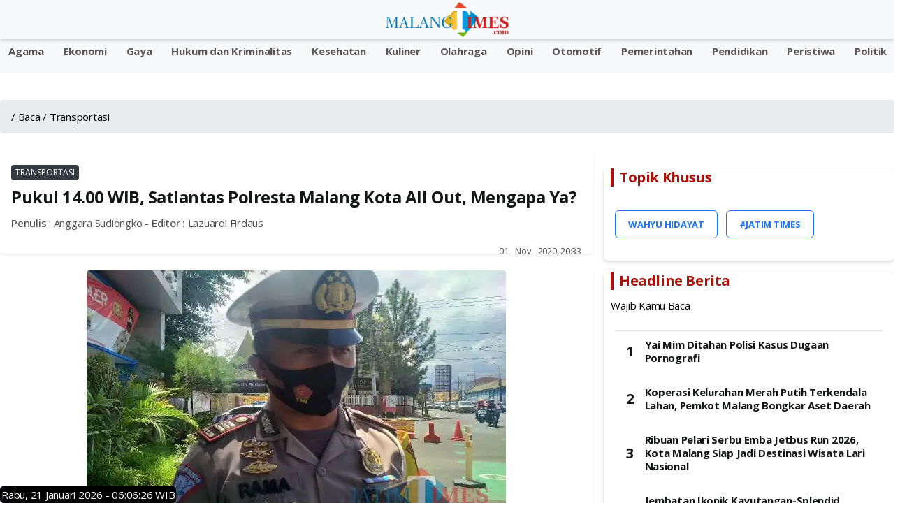

--- FILE ---
content_type: text/html; charset=utf-8
request_url: https://www.google.com/recaptcha/api2/aframe
body_size: 269
content:
<!DOCTYPE HTML><html><head><meta http-equiv="content-type" content="text/html; charset=UTF-8"></head><body><script nonce="bHOq6a4DCG58QUPlGcD3ZQ">/** Anti-fraud and anti-abuse applications only. See google.com/recaptcha */ try{var clients={'sodar':'https://pagead2.googlesyndication.com/pagead/sodar?'};window.addEventListener("message",function(a){try{if(a.source===window.parent){var b=JSON.parse(a.data);var c=clients[b['id']];if(c){var d=document.createElement('img');d.src=c+b['params']+'&rc='+(localStorage.getItem("rc::a")?sessionStorage.getItem("rc::b"):"");window.document.body.appendChild(d);sessionStorage.setItem("rc::e",parseInt(sessionStorage.getItem("rc::e")||0)+1);localStorage.setItem("rc::h",'1768975584947');}}}catch(b){}});window.parent.postMessage("_grecaptcha_ready", "*");}catch(b){}</script></body></html>